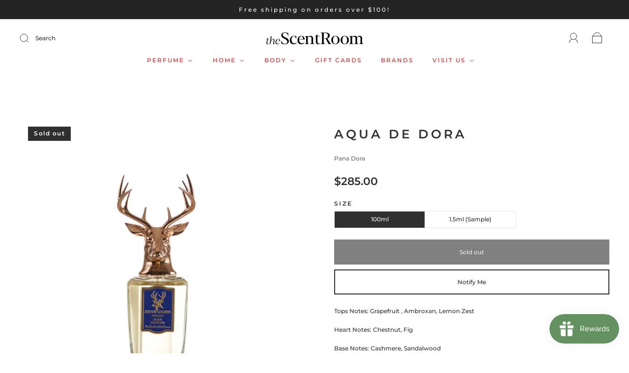

--- FILE ---
content_type: text/css
request_url: https://www.thescentroom.com/cdn/shop/t/6/assets/custom.css?v=60929843993882887651674287646
body_size: -751
content:
/*# sourceMappingURL=/cdn/shop/t/6/assets/custom.css.map?v=60929843993882887651674287646 */


--- FILE ---
content_type: text/css
request_url: https://www.thescentroom.com/cdn/shop/t/6/assets/boost-sd-custom.css?v=1769177672471
body_size: -673
content:
/*# sourceMappingURL=/cdn/shop/t/6/assets/boost-sd-custom.css.map?v=1769177672471 */


--- FILE ---
content_type: text/javascript
request_url: https://www.thescentroom.com/cdn/shop/t/6/assets/boost-sd-custom.js?v=1769177672471
body_size: -754
content:
//# sourceMappingURL=/cdn/shop/t/6/assets/boost-sd-custom.js.map?v=1769177672471
